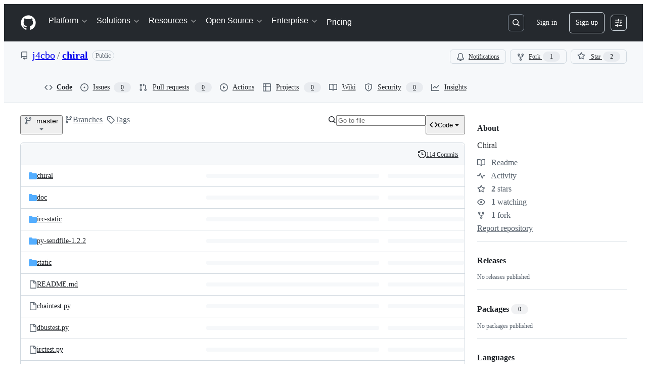

--- FILE ---
content_type: text/css
request_url: https://github.githubassets.com/assets/appearance-settings.4d46c8a1271223ebce66.module.css
body_size: 780
content:
.ErrorPage-module__Heading__Kq7n6Gi{align-items:center;display:flex;flex-direction:column;justify-content:center;min-height:100%;min-width:100%}.ErrorPage-module__Status__I13cuV3{font-size:var(--text-title-size-large);font-weight:var(--base-text-weight-semibold)}.ErrorPage-module__Message__vq6kUs4{font-size:var(--text-title-size-medium);padding-top:var(--base-size-8)}.ControlGroupContainer-module__ControlGroupContainer__FDvzAFA{--controlgroup_item-gap:var(--base-size-12);background-color:var(--bgColor-default);border:var(--borderWidth-thin) solid #0000;border-radius:var(--borderRadius-medium)}.ControlGroupContainer-module__fullWidth__TjEMfNs{--controlgroup_item-gap:var(--base-size-24)}.ControlGroupContainer-module__border___f3KoWo{border-color:var(--borderColor-muted)}.Title-module__Heading__pYm88sq{font:var(--text-body-shorthand-medium);font-weight:var(--text-title-weight-medium)}.Description-module__Text__E6q8NM2{line-height:var(--text-body-lineHeight-large);margin:0}.Description-module__Box__J5HnMQs,.Description-module__Text__E6q8NM2{color:var(--fgColor-muted);font:var(--text-body-shorthand-small)}.Controls-module__Box__yPS4QLP{align-items:center;display:flex;gap:var(--stack-gap-normal);justify-content:flex-start}.Controls-module__IconButton__nnusB0l{color:var(--fgColor-muted)}.Item-module__container__oKPmJ4e{container-name:controlbox;container-type:inline-size;padding-left:calc(var(--controlgroup_item-gap) + var(--controlgroup_item-gap)*var(--nested-level));padding-right:var(--controlgroup_item-gap);position:relative}.Item-module__container__oKPmJ4e.Item-module__disabled__AcRfT6V{background-color:var(--bgColor-disabled)}.Item-module__container__oKPmJ4e:first-child{border-top-left-radius:var(--borderRadius-medium);border-top-right-radius:var(--borderRadius-medium)}.Item-module__container__oKPmJ4e:last-child{border-bottom-left-radius:var(--borderRadius-medium);border-bottom-right-radius:var(--borderRadius-medium)}.Item-module__container__oKPmJ4e:not(:first-child) .Item-module__contents__qiKiBkp{border-top:var(--borderWidth-thin) solid var(--borderColor-muted)}.Item-module__contents__qiKiBkp{display:grid;grid-template:"leadingVisual title       title       blockControl trailingVisual" 1fr "leadingVisual description description blockControl trailingVisual" auto/auto 1fr auto auto auto auto;padding:var(--controlgroup_item-gap) 0}@container controlbox (max-width: 500px){.Item-module__contents__qiKiBkp{grid-template:"leadingVisual title        title        trailingVisual" 1fr "leadingVisual description  description  trailingVisual" auto "leadingVisual blockControl blockControl trailingVisual" auto/auto 1fr auto auto}}.Item-module__leadingVisual__cSPvkFo{align-self:center;grid-area:leadingVisual;padding-right:var(--stack-gap-normal)}.Item-module__title__mpAz2lR{align-self:center;grid-area:title}.Item-module__description__Gu6d0tu{grid-area:description;line-height:var(--text-caption-lineHeight)}.Item-module__blockControl__IBogr0A{grid-area:blockControl;padding-left:var(--stack-gap-normal)}@container controlbox (max-width: 500px){.Item-module__blockControl__IBogr0A{padding-left:0;padding-top:var(--stack-gap-condensed)}}.Item-module__trailingVisual___WdQaUo{align-self:center;grid-area:trailingVisual;padding-left:var(--stack-gap-normal)}.LinkItem-module__container__q2ZJh7V{cursor:pointer}.LinkItem-module__container__q2ZJh7V:hover{background:var(--control-bgColor-hover)}.LinkItem-module__container__q2ZJh7V:focus-within{outline:var(--focus-outline)}.LinkItem-module__leadingIcon__ncr6cB8{background-color:var(--bgColor-default);border:var(--borderWidth-thin) solid;border-color:var(--borderColor-muted);border-radius:var(--borderRadius-medium);box-shadow:var(--shadow-resting-small);color:var(--fgColor-muted);display:flex;padding:10px}.LinkItem-module__linkIndicator__m1PTtkD{align-items:center;color:var(--fgColor-muted);display:flex;gap:var(--base-size-4)}.Selector-module__Item__Kpw4nut .titleBox{min-width:200px}.Selector-module__Item__Kpw4nut .blockControl{overflow:hidden}@container controlbox (max-width: 500px){.ContrastSetting-module__ControlGroupFix__CbVovxW{grid-template:"leadingVisual title        blockControl trailingVisual" 1fr "leadingVisual description  blockControl   trailingVisual" auto/auto 1fr auto auto}}
/*# sourceMappingURL=appearance-settings-e55507ae9836.js.map*/